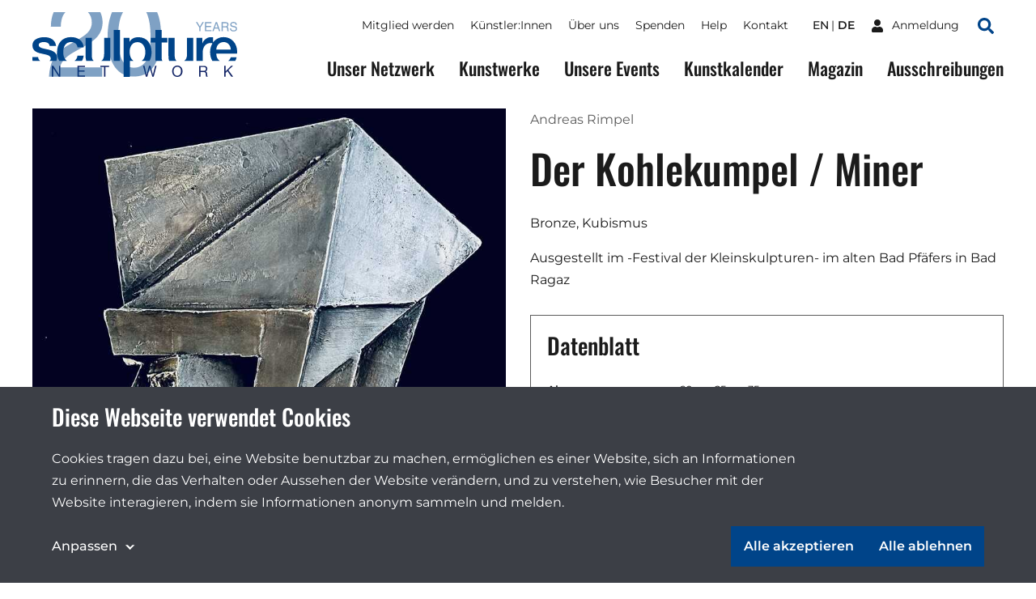

--- FILE ---
content_type: text/html;charset=utf-8
request_url: https://sculpture-network.org/de/artwork/17638/der-kohlekumpel-miner
body_size: 41783
content:
<!DOCTYPE html>
<html lang="de" class="environment-production">
<head>
    <meta charset="utf-8" />
    <meta http-equiv="X-UA-Compatible" content="IE=edge">
	<title>
		
			Der Kohlekumpel / Miner |  Sculpture Network
		
	</title>
	
    <!--
		Website developed by:
		Marc Worrell & Dorien Drees 🖖

		Proudly powered by: Zotonic, the Erlang CMS <http://www.zotonic.com>
	-->

	<meta name="viewport" content="width=device-width, initial-scale=1.0" />
	<meta name="author" content="Sculpture Network" />
	<meta name="view-transition" content="same-origin" />

	<link href="/lib/css/cookie-consent~162990161.css" type="text/css" media="all" rel="stylesheet">




    
        <link rel="alternate" hreflang="en" href="https://sculpture-network.org/en/artwork/17638/der-kohlekumpel-miner">
        
    	   <link rel="alternate" hreflang="de" href="https://sculpture-network.org/de/artwork/17638/der-kohlekumpel-miner">
        <link rel="alternate" hreflang="x-default" href="https://sculpture-network.org/artwork/17638/der-kohlekumpel-miner">
    






    <link href="/lib/css/ol~151455789.css" type="text/css" media="all" rel="stylesheet">





    
        
        <link rel="canonical" href="https://sculpture-network.org/de/artwork/17638/der-kohlekumpel-miner">
        <link rel="shortlink" href="https://sculpture-network.org/de/id/17638">
        
    



    



    
    
    
    
        
            
                
                    
                    <meta name="description" content="Bronze, Kubismus">
                
            
        

        
            <script type="application/ld+json">{"@context":{"acl":"http:\/\/www.w3.org\/ns\/auth\/acl#","dbpedia":"http:\/\/dbpedia.org\/property\/","dbpedia-owl":"http:\/\/dbpedia.org\/ontology\/","dc":"http:\/\/purl.org\/dc\/elements\/1.1\/","dcterms":"http:\/\/purl.org\/dc\/terms\/","dctype":"http:\/\/purl.org\/dc\/dcmitype\/","foaf":"http:\/\/xmlns.com\/foaf\/0.1\/","geo":"http:\/\/www.w3.org\/2003\/01\/geo\/wgs84_pos#","rdf":"http:\/\/www.w3.org\/1999\/02\/22-rdf-syntax-ns#","rdfs":"http:\/\/www.w3.org\/2000\/01\/rdf-schema#","schema":"https:\/\/schema.org\/","vcard":"http:\/\/www.w3.org\/2006\/vcard\/ns#","vocab":"http:\/\/rdf.data-vocabulary.org\/#","xsd":"http:\/\/www.w3.org\/2001\/XMLSchema#"},"@graph":[{"@id":"https:\/\/sculpture-network.org\/#organization","@type":"schema:Organization","schema:description":"Die führende Plattform für dreidimensionale Kunst","schema:name":"Unbenannt","schema:url":"https:\/\/sculpture-network.org\/"},{"@id":"https:\/\/sculpture-network.org\/","@type":"schema:WebSite","schema:description":"Die führende Plattform für dreidimensionale Kunst","schema:name":"Sculpture Network","schema:potentialAction":[{"@type":"schema:SearchAction","schema:query-input":"required name=text","schema:target":{"@type":"schema:EntryPoint","schema:urlTemplate":"https:\/\/sculpture-network.org\/de\/search?qs={text}"}}],"schema:publisher":"https:\/\/sculpture-network.org\/#organization","schema:url":"https:\/\/sculpture-network.org\/"},{"@id":"https:\/\/sculpture-network.org\/de\/artwork\/17638\/der-kohlekumpel-miner","@type":"schema:WebPage","schema:about":{"@id":"https:\/\/sculpture-network.org\/de\/id\/17638","@type":"schema:CreativeWork","schema:author":[{"@id":"https:\/\/sculpture-network.org\/de\/id\/7903","@type":["schema:Person","schema:CreativeWork"],"schema:address":{"@type":"schema:PostalAddress","schema:addressCountry":"de"},"schema:dateCreated":"2016-11-25T10:16:13Z","schema:dateModified":"2025-06-29T08:53:18Z","schema:datePublished":"2016-11-25T10:16:00Z","schema:description":"Mensch - menschlich sein Human Being - being human","schema:familyName":"Rimpel","schema:givenName":"Andreas","schema:image":["https:\/\/sculpture-network.org\/image\/2022\/12\/26\/2099_1500579057_597104f1a7110.jpg%28mediaclass-schema-org-1x1.ed084110b3b08047ee5ba7ef71b0d2e0ed3b1acb%29.jpg","https:\/\/sculpture-network.org\/image\/2022\/12\/26\/2099_1500579057_597104f1a7110.jpg%28mediaclass-schema-org-4x3.ff34a6db3ea054562f36403cfada8d9cd9076085%29.jpg","https:\/\/sculpture-network.org\/image\/2022\/12\/26\/2099_1500579057_597104f1a7110.jpg%28mediaclass-schema-org-16x9.1fd48307a03b244bf15e7befed6f64d7296a33b3%29.jpg"],"schema:inLanguage":"de","schema:name":"Andreas Rimpel","schema:url":"https:\/\/sculpture-network.org\/de\/artist\/7903\/andreas-rimpel"}],"schema:dateCreated":"2017-12-31T23:00:00Z","schema:dateModified":"2024-08-18T14:30:18Z","schema:datePublished":"2017-12-31T23:00:00Z","schema:description":"Bronze, Kubismus","schema:image":["https:\/\/sculpture-network.org\/image\/2024\/7\/28\/kohlekumpel_miner_festival_der_kleinskulpturen_bad_pfa_fers.jpg%28%29%28crop-%2B1962%2B3708%29%28mediaclass-schema-org-1x1.ed084110b3b08047ee5ba7ef71b0d2e0ed3b1acb%29%285lx5_rqTb8C3-lHDBSbQFbNMSVSuiipXvsij_AFtQgM%29.jpg","https:\/\/sculpture-network.org\/image\/2024\/7\/28\/kohlekumpel_miner_festival_der_kleinskulpturen_bad_pfa_fers.jpg%28%29%28crop-%2B1962%2B3708%29%28mediaclass-schema-org-4x3.ff34a6db3ea054562f36403cfada8d9cd9076085%29%28fvntVIg98cskVSHdj6jw1n3VIg-yJTSGkGjLTw-S4jg%29.jpg","https:\/\/sculpture-network.org\/image\/2024\/7\/28\/kohlekumpel_miner_festival_der_kleinskulpturen_bad_pfa_fers.jpg%28%29%28crop-%2B1962%2B3708%29%28mediaclass-schema-org-16x9.1fd48307a03b244bf15e7befed6f64d7296a33b3%29%28U8TfnKnYgqlyIKvyBkKV-WSqMkYmLIn9IKxAwkoUdlE%29.jpg"],"schema:inLanguage":"de","schema:name":"Der Kohlekumpel \/ Miner","schema:url":"https:\/\/sculpture-network.org\/de\/artwork\/17638\/der-kohlekumpel-miner"},"schema:dateCreated":"2017-12-31T23:00:00Z","schema:dateModified":"2024-08-18T14:30:18Z","schema:datePublished":"2017-12-31T23:00:00Z","schema:description":"Bronze, Kubismus","schema:image":["https:\/\/sculpture-network.org\/image\/2024\/7\/28\/kohlekumpel_miner_festival_der_kleinskulpturen_bad_pfa_fers.jpg%28%29%28crop-%2B1962%2B3708%29%28mediaclass-schema-org-1x1.ed084110b3b08047ee5ba7ef71b0d2e0ed3b1acb%29%285lx5_rqTb8C3-lHDBSbQFbNMSVSuiipXvsij_AFtQgM%29.jpg","https:\/\/sculpture-network.org\/image\/2024\/7\/28\/kohlekumpel_miner_festival_der_kleinskulpturen_bad_pfa_fers.jpg%28%29%28crop-%2B1962%2B3708%29%28mediaclass-schema-org-4x3.ff34a6db3ea054562f36403cfada8d9cd9076085%29%28fvntVIg98cskVSHdj6jw1n3VIg-yJTSGkGjLTw-S4jg%29.jpg","https:\/\/sculpture-network.org\/image\/2024\/7\/28\/kohlekumpel_miner_festival_der_kleinskulpturen_bad_pfa_fers.jpg%28%29%28crop-%2B1962%2B3708%29%28mediaclass-schema-org-16x9.1fd48307a03b244bf15e7befed6f64d7296a33b3%29%28U8TfnKnYgqlyIKvyBkKV-WSqMkYmLIn9IKxAwkoUdlE%29.jpg"],"schema:inLanguage":"de","schema:name":"Der Kohlekumpel \/ Miner","schema:primaryImageOfPage":{"@id":"https:\/\/sculpture-network.org\/de\/id\/17638#primaryImageOfPage","@type":"schema:ImageObject","schema:caption":"Kohlekumpel : Miner: Festival der Kleinskulpturen Bad Pfäfers","schema:contentUrl":"https:\/\/sculpture-network.org\/image\/2024\/7\/28\/kohlekumpel_miner_festival_der_kleinskulpturen_bad_pfa_fers.jpg%28%29%28crop-%2B1962%2B3708%29%28mediaclass-schema-org-image.021187dd3fa306c9e0e624514c5c708416a2e030%29%28hSYZBrrNDaRlF9kITKBeocKfHvjf2nxR_0ZL1w2kUFU%29.jpg","schema:description":"Kohlekumpel : Miner: Festival der Kleinskulpturen Bad Pfäfers","schema:height":800,"schema:name":"Kohlekumpel : Miner: Festival der Kleinskulpturen Bad Pfäfers","schema:url":"https:\/\/sculpture-network.org\/image\/2024\/7\/28\/kohlekumpel_miner_festival_der_kleinskulpturen_bad_pfa_fers.jpg%28%29%28crop-%2B1962%2B3708%29%28mediaclass-schema-org-image.021187dd3fa306c9e0e624514c5c708416a2e030%29%28hSYZBrrNDaRlF9kITKBeocKfHvjf2nxR_0ZL1w2kUFU%29.jpg","schema:width":1024},"schema:publisher":"https:\/\/sculpture-network.org\/#organization","schema:url":"https:\/\/sculpture-network.org\/de\/artwork\/17638\/der-kohlekumpel-miner"}]}</script>
        

        
            <meta property="og:site_name" content="Sculpture Network">
        
        
            <meta property="og:title" content="Der Kohlekumpel / Miner">
            <meta property="og:description" content="Bronze, Kubismus">
            <meta property="og:url" content="https://sculpture-network.org/de/artwork/17638/der-kohlekumpel-miner">
            <meta property="og:updated_time" content="2024-08-18T16:30:18+02:00">
            <meta property="og:type" content="website">
        
        
            <meta property="og:image" content="https://sculpture-network.org/image/2024/7/28/kohlekumpel_miner_festival_der_kleinskulpturen_bad_pfa_fers.jpg%28%29%28crop-%2B1962%2B3708%29%28mediaclass-meta-tag-image.1fd48307a03b244bf15e7befed6f64d7296a33b3%29%283jOwmALVrlGidQpVpWTLk0pi_5PWF5SZPNkTLEIoaDc%29.jpg">
        
        <meta property="og:locale" content="de">
    
    
    



    
    
    



    
        
    
    
    
    
    
        
            <script id="gtagScript" type="text/x-cookie-consent" async src="https://www.googletagmanager.com/gtag/js?id=G-QZSMS5NPVK" nonce="Zdnn0b8Wd0XDcjnEHr62"></script>
            <script type="text/javascript" nonce="Zdnn0b8Wd0XDcjnEHr62">
              window.dataLayer = window.dataLayer || [];
              function gtag(){dataLayer.push(arguments);}
              gtag('js', new Date());
              gtag('config', 'G-QZSMS5NPVK', { 'anonymize_ip': true });
            </script>
        
        
            <script id="gtmScript" type="text/x-cookie-consent" nonce="Zdnn0b8Wd0XDcjnEHr62">
            (function(w,d,s,l,i){
                w[l] = w[l] || [];
                w[l].push({ 'gtm.start':new Date().getTime(), event:'gtm.js' });
                var f = d.getElementsByTagName(s)[0],
                    j = d.createElement(s),
                    dl = l!='dataLayer'?'&l='+l:'';
                j.setAttribute('nonce','Zdnn0b8Wd0XDcjnEHr62');
                j.async = true;
                j.src = 'https://www.googletagmanager.com/gtm.js?id='+i+dl;
                f.parentNode.insertBefore(j,f);
            })(window,document,'script','dataLayer','GTM-KX2B6WC');
            </script>
        
        
    
    

    





<style type="text/css" nonce="Zdnn0b8Wd0XDcjnEHr62">
    .z-wires-submitting {
        pointer-events: none;
        opacity: 0.5;
        background: url('/lib/images/spinner.gif') no-repeat center center;
    }
    body:has(.z-wires-submitting) {
        cursor: wait;
    }
</style>

<script type="text/javascript" nonce="Zdnn0b8Wd0XDcjnEHr62">
    var zotonic = zotonic || {};

    zotonic.wiresLoaded = new Promise( (resolve) => { zotonic.wiresLoadedResolve = resolve; } );
    zotonic.wiresReady = new Promise( (resolve) => { zotonic.wiresReadyResolve = resolve; } );

    function zInitCatchSubmit(event) {
        if (event.target.tagName === 'FORM' && event.target.getAttribute('action') === 'postback') {
            event.preventDefault();
            event.target.classList.add('z-wires-submitting');
            zotonic.wiresReady.then(function() {
                setTimeout(() => {
                    event.target.dispatchEvent(event);
                    event.target.classList.remove('z-wires-submitting');
                }, 10);
            });
        }
    };
    document.documentElement.addEventListener('submit', zInitCatchSubmit);
    zotonic.wiresReady.then(function() {
        document.documentElement.removeEventListener('submit', zInitCatchSubmit);
    });
</script>
<script type="text/javascript" nonce="Zdnn0b8Wd0XDcjnEHr62">
var cotonic = cotonic || {};


cotonic.readyResolve = null;
cotonic.ready = new Promise(function(resolve) { cotonic.readyResolve = resolve; });
cotonic.bridgeSocket = new WebSocket(
    window.location.origin.replace(/^http/, 'ws')+ '/mqtt-transport',
    [ 'mqtt' ]);
cotonic.bridgeSocket.binaryType = 'arraybuffer';


cotonic.bufferEvent = function(event) {
    const topic = event.target.getAttribute( "data-on"+event.type+"-topic" );
    if (typeof topic === "string") {
        let cancel = event.target.getAttribute( "data-on"+event.type+"-cancel" );
        if (cancel === null) {
            if (event.cancelable) {
                event.preventDefault();
            }
            event.stopPropagation();
        } else {
            switch (cancel) {
                case "0":
                case "no":
                case "false":
                    cancel = false;
                    break;
                case "preventDefault":
                    if (event.cancelable) {
                        event.preventDefault();
                    }
                    break;
                default:
                    if (event.cancelable) {
                        event.preventDefault();
                    }
                    event.stopPropagation();
                    break;
            }
        }
        cotonic.bufferedEvents.push(event);
    }
};
cotonic.bufferedEvents = [];
document.addEventListener("submit", cotonic.bufferEvent);
document.addEventListener("click", cotonic.bufferEvent);
cotonic.ready.then(
    function() {
        document.removeEventListener("submit", cotonic.bufferEvent);
        document.removeEventListener("click", cotonic.bufferEvent);
    });
</script>


	
		<link href="/lib/bootstrap/css/bootstrap~/css/style~z.growl~3013679357.css" type="text/css" media="all" rel="stylesheet">
	

	
</head>
<body class="t-artwork -artworks cat-artifact cat-artwork "  data-cotonic-pathname-search="slug=der-kohlekumpel-miner&zotonic_dispatch=artwork&zotonic_dispatch_path=artwork17638der-kohlekumpel-miner&zotonic_site=sculpturenetwork&z_language=de&id=17638">
	<div id="top"></div>
	<a href="#main-content" class="sr-only sr-only-focusable skip-link">Skip to main content</a>

	
        <nav class="nav-global">
    <button class="nav-global__toggle"><span class="visually-hidden">Toggle menu</span><i></i></button>

    
        <a href="/" class="nav-global__logo ">
    <svg xmlns="http://www.w3.org/2000/svg" fill="none" class="nav-global__logo__20" viewBox="0 0 251 145">
        <path fill="var(--primaryColor)" fill-rule="evenodd" d="M141.606 0a92.46 92.46 0 0 0-2.362 5.9c-5.075 14.095-7.612 30.97-7.612 50.623 0 25.372 4.229 45.59 12.686 60.652 10.149 18.042 25.614 27.063 46.395 27.063 23.037 0 39.629-11.034 49.778-33.104 7.008-15.385 10.511-34.837 10.511-58.356 0-21.588-2.927-39.18-8.782-52.778h-24.318a37.399 37.399 0 0 1 2.412 5.175c4.833 12.645 7.249 28.795 7.249 48.448 0 27.225-3.342 45.831-10.028 55.819-6.685 9.988-15.666 14.982-26.943 14.982-14.015 0-23.922-8.176-29.721-24.527-3.786-10.712-5.679-24.888-5.679-42.528 0-23.44 2.94-41.16 8.82-53.16A42.877 42.877 0 0 1 166.382 0h-24.776ZM11.402 0C7.426 8.852 5.334 19.767 5.126 32.745h22.11c.322-10.712 2.014-19.09 5.075-25.13C33.789 4.7 35.574 2.16 37.666 0H11.402Zm76.365 0c5.8 5.844 8.699 13.698 8.699 23.563 0 8.619-3.302 16.27-9.907 22.956-4.189 4.269-11.478 9.424-21.869 15.465l-23.197 13.41c-15.546 9.022-26.017 19.05-31.413 30.085-5.316 11.035-8.377 24.003-9.183 38.904h118.766v-20.539h-94.48c2.093-8.538 7.168-16.311 15.223-23.319 4.51-3.946 10.712-8.095 18.606-12.444l16.552-9.182c14.58-8.136 24.688-15.063 30.326-20.782 9.746-9.826 14.619-21.666 14.619-35.52 0-7.979-1.695-15.511-5.086-22.597H87.767Z" clip-rule="evenodd"/>
    </svg>

    <svg xmlns="http://www.w3.org/2000/svg" fill="none" class="nav-global__logo__years" viewBox="0 0 87 20">
        <path fill="var(--primaryColor)" d="M74.263 13.225c.06 1.061.31 1.923.751 2.585.841 1.24 2.323 1.86 4.445 1.86.951 0 1.817-.136 2.598-.408 1.512-.526 2.267-1.469 2.267-2.827 0-1.02-.318-1.745-.955-2.178-.645-.425-1.655-.794-3.03-1.108l-2.535-.573c-1.656-.374-2.828-.786-3.516-1.236-1.188-.78-1.782-1.948-1.782-3.502 0-1.681.581-3.06 1.744-4.14C75.413.62 77.06.082 79.192.082c1.961 0 3.625.476 4.992 1.427 1.376.942 2.064 2.454 2.064 4.534h-2.382c-.127-1.002-.4-1.77-.815-2.305-.773-.977-2.085-1.465-3.936-1.465-1.494 0-2.568.314-3.222.942-.653.629-.98 1.359-.98 2.19 0 .918.382 1.589 1.146 2.013.5.272 1.634.611 3.4 1.019l2.624.599c1.265.288 2.241.683 2.93 1.184 1.188.875 1.782 2.144 1.782 3.808 0 2.072-.755 3.553-2.267 4.445-1.503.891-3.252 1.337-5.247 1.337-2.326 0-4.148-.594-5.464-1.783-1.316-1.18-1.961-2.78-1.935-4.801h2.381ZM62.457 9.124c1.189 0 2.127-.238 2.815-.713.696-.476 1.044-1.333 1.044-2.573 0-1.333-.484-2.242-1.452-2.726-.518-.254-1.21-.382-2.076-.382h-6.19v6.394h5.859ZM54.064.552h8.66c1.427 0 2.603.209 3.528.625 1.758.798 2.636 2.27 2.636 4.419 0 1.12-.233 2.038-.7 2.75-.458.714-1.104 1.287-1.936 1.72.73.297 1.278.688 1.643 1.172.374.484.582 1.27.624 2.356l.09 2.509c.025.713.084 1.244.178 1.592.152.594.424.976.815 1.146v.42h-3.108a2.34 2.34 0 0 1-.204-.623c-.05-.255-.093-.748-.127-1.478l-.153-3.12c-.06-1.223-.514-2.042-1.363-2.458-.484-.23-1.243-.344-2.28-.344h-5.769v8.024h-2.534V.552ZM45.964 11.595l-2.84-8.266-3.019 8.265h5.859ZM41.799.552h2.866l6.788 18.71h-2.776l-1.898-5.604h-7.4l-2.024 5.604h-2.599L41.8.552ZM19.206.552h13.64v2.293h-11.17v5.68h10.33v2.165h-10.33v6.343h11.361v2.229H19.206V.552ZM.115.552h2.954l5.375 8.992L13.819.552h2.967l-7.068 11.17v7.54H7.183v-7.54L.115.552Z"/>
    </svg>

    <img src="/lib/images/logo.svg" alt="Sculpture network">
</a>
    

    

    
        <ul class="nav-global__language">
            
                <li>
                    <a href="/en/artwork/17638/der-kohlekumpel-miner" >
                        en
                    </a>
                </li>
            
                <li>
                    <a href="/de/artwork/17638/der-kohlekumpel-miner" class="is-active">
                        de
                    </a>
                </li>
            
        </ul>
    



    
    <a href="/de/logon" class="nav-global__logon"><i class="icon">
<svg xmlns="http://www.w3.org/2000/svg" viewBox="0 0 448 512" ><!-- Font Awesome Free 5.15.4 by @fontawesome - https://fontawesome.com License - https://fontawesome.com/license/free (Icons: CC BY 4.0, Fonts: SIL OFL 1.1, Code: MIT License) --><path id="icon-user" d="M224 256c70.7 0 128-57.3 128-128S294.7 0 224 0 96 57.3 96 128s57.3 128 128 128zm89.6 32h-16.7c-22.2 10.2-46.9 16-72.9 16s-50.6-5.8-72.9-16h-16.7C60.2 288 0 348.2 0 422.4V464c0 26.5 21.5 48 48 48h352c26.5 0 48-21.5 48-48v-41.6c0-74.2-60.2-134.4-134.4-134.4z" fill="#ffffff"/></svg>
</i> <span>Anmeldung</span></a>


    <a href="/search" class="nav-global__search-btn"><span class="visually-hidden">Search</span><i class="icon">
<svg xmlns="http://www.w3.org/2000/svg" viewBox="0 0 512 512"><!-- Font Awesome Free 5.15.4 by @fontawesome - https://fontawesome.com License - https://fontawesome.com/license/free (Icons: CC BY 4.0, Fonts: SIL OFL 1.1, Code: MIT License) --><path d="M505 442.7L405.3 343c-4.5-4.5-10.6-7-17-7H372c27.6-35.3 44-79.7 44-128C416 93.1 322.9 0 208 0S0 93.1 0 208s93.1 208 208 208c48.3 0 92.7-16.4 128-44v16.3c0 6.4 2.5 12.5 7 17l99.7 99.7c9.4 9.4 24.6 9.4 33.9 0l28.3-28.3c9.4-9.4 9.4-24.6.1-34zM208 336c-70.7 0-128-57.2-128-128 0-70.7 57.2-128 128-128 70.7 0 128 57.2 128 128 0 70.7-57.2 128-128 128z" fill="#004489"/></svg>
</i></a>

    <div class="nav-global__top">
        <div class="main-container">
            

    <ul id="navigation" class="nav-global__top__menu">
    
        
            
                <li class="">
                    <a href="/de/become-member" class="page_become_member">
                        Mitglied werden
                    </a>
                </li>
            
        
    
        
            
                <li class="">
                    <a href="/de/page/53788/k%C3%BCnstler-innen" class="page_artists">
                        Künstler:Innen
                    </a>
                </li>
            
        
    
        
            
                <li class="">
                    <a href="/de/page/50655/%C3%BCber-uns" class="node_15">
                        Über uns
                    </a>
                </li>
            
        
    
        
            
                <li class="">
                    <a href="/de/donate" class="node_7107">
                        Spenden
                    </a>
                </li>
            
        
    
        
            
                <li class="">
                    <a href="/de/page/71651/help" class="page_help">
                        Help
                    </a>
                </li>
            
        
    
        
            
                <li class="">
                    <a href="/de/contact" class="page_contact">
                        Kontakt
                    </a>
                </li>
            
        
    
    
    </ul>



            

    
        <ul class="nav-global__top__language">
            
                <li>
                    <a href="/en/artwork/17638/der-kohlekumpel-miner" >
                        en
                    </a>
                </li>
            
                <li>
                    <a href="/de/artwork/17638/der-kohlekumpel-miner" class="is-active">
                        de
                    </a>
                </li>
            
        </ul>
    



            
    <a href="/de/logon" class="nav-global__top__logon"><i class="icon">
<svg xmlns="http://www.w3.org/2000/svg" viewBox="0 0 448 512" ><!-- Font Awesome Free 5.15.4 by @fontawesome - https://fontawesome.com License - https://fontawesome.com/license/free (Icons: CC BY 4.0, Fonts: SIL OFL 1.1, Code: MIT License) --><path id="icon-user" d="M224 256c70.7 0 128-57.3 128-128S294.7 0 224 0 96 57.3 96 128s57.3 128 128 128zm89.6 32h-16.7c-22.2 10.2-46.9 16-72.9 16s-50.6-5.8-72.9-16h-16.7C60.2 288 0 348.2 0 422.4V464c0 26.5 21.5 48 48 48h352c26.5 0 48-21.5 48-48v-41.6c0-74.2-60.2-134.4-134.4-134.4z" fill="#ffffff"/></svg>
</i> <span>Anmeldung</span></a>


            <a href="/de/search" class="nav-global__top__search"><i class="icon">
<svg xmlns="http://www.w3.org/2000/svg" viewBox="0 0 512 512"><!-- Font Awesome Free 5.15.4 by @fontawesome - https://fontawesome.com License - https://fontawesome.com/license/free (Icons: CC BY 4.0, Fonts: SIL OFL 1.1, Code: MIT License) --><path d="M505 442.7L405.3 343c-4.5-4.5-10.6-7-17-7H372c27.6-35.3 44-79.7 44-128C416 93.1 322.9 0 208 0S0 93.1 0 208s93.1 208 208 208c48.3 0 92.7-16.4 128-44v16.3c0 6.4 2.5 12.5 7 17l99.7 99.7c9.4 9.4 24.6 9.4 33.9 0l28.3-28.3c9.4-9.4 9.4-24.6.1-34zM208 336c-70.7 0-128-57.2-128-128 0-70.7 57.2-128 128-128 70.7 0 128 57.2 128 128 0 70.7-57.2 128-128 128z" fill="#004489"/></svg>
</i> <span class="visually-hidden">Suchen</span></a>
        </div>
    </div>

    <div class="nav-global__menu">
        <div class="main-container">
            <div class="nav-global__menu__main">
        	   

    <ul id="navigation" class="">
    
        
            
                <li class="">
                    <a href="/de/our-network" class="page_our_network">
                        Unser Netzwerk
                    </a>
                </li>
            
        
    
        
            
                <li class="">
                    <a href="/de/artworks" class="page_artworks">
                        Kunstwerke
                    </a>
                </li>
            
        
    
        
            
                <li class="">
                    <a href="/de/our-events" class="page_our_events">
                        Unsere Events
                    </a>
                </li>
            
        
    
        
            
                <li class="">
                    <a href="/de/art-agenda" class="page_art_agenda">
                        Kunstkalender
                    </a>
                </li>
            
        
    
        
            
                <li class="">
                    <a href="/de/magazine" class="page_magazine">
                        Magazin
                    </a>
                </li>
            
        
    
        
            
                <li class="">
                    <a href="/de/page/51991/ausschreibungen" class="page_opportunities">
                        Ausschreibungen
                    </a>
                </li>
            
        
    
    
    </ul>


            </div>

            <div class="nav-global__menu__top">
                

    <ul id="navigation" class="">
    
        
            
                <li class="">
                    <a href="/de/become-member" class="page_become_member">
                        Mitglied werden
                    </a>
                </li>
            
        
    
        
            
                <li class="">
                    <a href="/de/page/53788/k%C3%BCnstler-innen" class="page_artists">
                        Künstler:Innen
                    </a>
                </li>
            
        
    
        
            
                <li class="">
                    <a href="/de/page/50655/%C3%BCber-uns" class="node_15">
                        Über uns
                    </a>
                </li>
            
        
    
        
            
                <li class="">
                    <a href="/de/donate" class="node_7107">
                        Spenden
                    </a>
                </li>
            
        
    
        
            
                <li class="">
                    <a href="/de/page/71651/help" class="page_help">
                        Help
                    </a>
                </li>
            
        
    
        
            
                <li class="">
                    <a href="/de/contact" class="page_contact">
                        Kontakt
                    </a>
                </li>
            
        
    
    
    </ul>


            </div>
        </div>
    </div>
</nav>

    

    
    
		
	

    
    	<main id="main-content">
			
	<header class="main-container header header-artwork">
		<div class="header-artwork__img">
			<a href="/image/2024/7/28/kohlekumpel_miner_festival_der_kleinskulpturen_bad_pfa_fers.jpg%281000x%29%28n_Nhm3TW2pW-TXh6ZkPuxHkm4zB80YPiD4VhW3zoKNE%29.jpg"
            data-fancybox="gallery" 
            data-caption="kubistische Bronzeskulptur auf dem Festival der Kleinskulpturen Bad Pfäfers"
            >
            	
	            <img src='/image/2024/7/28/kohlekumpel_miner_festival_der_kleinskulpturen_bad_pfa_fers.jpg%28mediaclass-artwork-display.f72c3395c56b3bc8dbc7bd8805807035b6b4151f%29.jpg' decoding='async' class='mediaclass-artwork-display' width='800' height='1262' alt='kubistische Bronzeskulptur auf dem Festival der Kleinskulpturen Bad Pfäfers'>
			</a>
		</div>
		<div class="header-artwork__content">
			<p>
				
					<a href="/de/artist/7903/andreas-rimpel">Andreas Rimpel</a>
				
			</p>
			<h1 class="header__title">Der Kohlekumpel / Miner</h1>
			<div class="body-text" >
				<p class="summary"></p>
				<p>Bronze, Kubismus</p>
<p>Ausgestellt im -Festival der Kleinskulpturen- im alten Bad Pfäfers in Bad Ragaz</p>
				
			</div>
			
			<div class="artwork-factsheet">
				<h2>Datenblatt</h2>
				<dl>
					
						<dt>Abmessungen</dt>
						<dd>60cm, 25cm, 35cm <small>(Höhe, Breite, Tiefe)</small></dd>
					

					
						<dt>Gewicht</dt>
						<dd>20kg</dd>
					

					

					

					

					

					
						<dt>Jahr</dt>
						<dd>2018</dd>
					

					

					
						<dt>Material</dt>
						<dd><a href="/de/search?qhasanyobject=419">Bronze</a></dd>
					

					

					
						<dt>Stil</dt>
						<dd><a href="/de/search?qhasanyobject=439">Klassisch</a></dd>
					

					
						<dt>Thema</dt>
						<dd><a href="/de/search?qhasanyobject=464">Körper</a>, <a href="/de/search?qhasanyobject=465">Gesellschaft</a></dd>
					
					
				</dl>
			</div>
			<a href="/de/artist/7903/andreas-rimpel#artworks" class="btn -icon-after">Alle Kunstwerke von Andreas Rimpel 
<svg viewBox="0 0 16 9" version="1.1" xmlns="http://www.w3.org/2000/svg" xmlns:xlink="http://www.w3.org/1999/xlink">
    <g id="Button-with-icon---color" transform="translate(-100.000000, -18.000000)" fill="#ffffff" fill-rule="nonzero">
        <path d="M115.707017,21.8658605 L111.706822,18.2638212 C111.316178,17.9120596 110.681772,17.9120596 110.291127,18.2638212 C109.900483,18.6155829 109.900483,19.1868438 110.291127,19.5386054 L112.58499,21.6041498 L101.000049,21.6041498 C100.446897,21.6041498 100,22.0065651 100,22.5046596 C100,23.0027541 100.446897,23.4051694 101.000049,23.4051694 L112.58499,23.4051694 L110.291127,25.4707138 C109.900483,25.8224755 109.900483,26.3937364 110.291127,26.745498 C110.681772,27.0972597 111.316178,27.0972597 111.706822,26.745498 L115.707017,23.1434588 C116.097661,22.788883 116.097661,22.2176221 115.707017,21.8658605 Z" id="Path"></path>
    </g>
</svg>
</a>
		</div>
	</header>

	<div class="main-container">
		<div class="grid">
			
				
					<figure class="card -media">
    
        <a href="/image/2022/12/26/kk_1.jpg%28mediaclass-large.8b235ce26253dcc14958054bc065d9a65f0fd09b%29.jpg"
            data-fancybox="gallery" 
            
            >
    
            <img src="/image/2022/12/26/kk_1.jpg%28450x%29%28lossless%29%28EbIDIAZp0HWPdH6GHkJb2ua5yAuZbqRhDJSSGSVZGik%29.png" alt="">
        </a>

    
</figure>
				
			
				
					<figure class="card -media">
    
        <a href="/image/2022/12/26/kk2.jpg%28mediaclass-large.8b235ce26253dcc14958054bc065d9a65f0fd09b%29.jpg"
            data-fancybox="gallery" 
            
            >
    
            <img src="/image/2022/12/26/kk2.jpg%28450x%29%28lossless%29%28YDF5YBLvdXuzBCzbMp_e6Os16rH1M2sS12fqY_ABwTE%29.png" alt="">
        </a>

    
</figure>
				
			
				
					<figure class="card -media">
    
        <a href="/image/2022/12/26/kk3.jpg%28mediaclass-large.8b235ce26253dcc14958054bc065d9a65f0fd09b%29.jpg"
            data-fancybox="gallery" 
            
            >
    
            <img src="/image/2022/12/26/kk3.jpg%28450x%29%28lossless%29%28p4xNV-hfAKtvhhNbO0xT5IBuNh0Do9YhJ0mvEdkNvUo%29.png" alt="">
        </a>

    
</figure>
				
			
		</div>
	</div>

	    </main>
    

    
        <!--Footer-->
<a href="#top" class="btn-scroll-top"><span class="visually-hidden">Zum Anfang der Seite scrollen</span></a>
<footer class="main-footer">
    <div class="main-container main-footer__columns">
        <div class="main-footer__column -contact">
            <div class="main-footer__column__container">
                <h3>Sculpture Network</h3>

                <div class="body-text">
                    <p><strong>Sculpture Network e.V.<br /></strong>Register: Nr. 23307 B  <br />Berlin-Charlottenburg</p>
<p><a href="https://sculpture-network.org/de/Impressum">Sitz des Vereins</a></p>
<p><strong>Postanschrift<br /></strong>Sculpture Network e. V. <br />Postfach  65077 <br />81214 München</p>
<p><a rel="nofollow noopener noreferrer" href="mailto:anne.berk@sculpture-network.org" target="_blank">Vertretungsberechtigter</a><br /><br /><span>Tel.: +49 89 516 897 91</span><br /><span>Bürozeiten: Mo/Fr</span><span> 8:30 - 13:30 Uhr</span></p>
                </div>
            </div>
        </div>

        <div class="main-footer__column">
            <div class="main-footer__column__container">
                <h3>Menü</h3>
                

    <ul id="navigation" class="">
    
        
            
                <li class="">
                    <a href="/de/page/71651/help" class="page_help">
                        Help
                    </a>
                </li>
            
        
    
        
            
                <li class="">
                    <a href="/de/page/66186/partners" class="">
                        Partners
                    </a>
                </li>
            
        
    
        
            
                <li class="">
                    <a href="/de/Impressum" class="node_6637">
                        Impressum
                    </a>
                </li>
            
        
    
        
            
                <li class="">
                    <a href="/de/Facts-und-Figures" class="node_10202">
                        Fakten und Zahlen
                    </a>
                </li>
            
        
    
        
            
                <li class="">
                    <a href="/de/page/69750/satzung-sculpture-network-e.v." class="page_bylaws">
                        Satzung Sculpture Network e.V.
                    </a>
                </li>
            
        
    
        
            
                <li class="">
                    <a href="/de/page/51100/datenschutz" class="page_data_privacy">
                        Datenschutz
                    </a>
                </li>
            
        
    
        
            
                <li class="">
                    <a href="/de/page/52133/presse" class="node_10549">
                        Presse
                    </a>
                </li>
            
        
    
        
            
                <li class="">
                    <a href="/de/jobs" class="node_6609">
                        Stellenangebote
                    </a>
                </li>
            
        
    
        
            
                <li class="">
                    <a href="/de/page/66187/beschwerde-einreichen" class="">
                        Beschwerde einreichen
                    </a>
                </li>
            
        
    
        
            
                <li class="">
                    <a href="/de/page/66188/cookies" class="">
                        Cookies
                    </a>
                </li>
            
        
    
        
            
                <li class="">
                    <a href="/de/page/66189/erkl%C3%A4rung-zur-barrierefreiheit" class="">
                        Erklärung zur Barrierefreiheit
                    </a>
                </li>
            
        
    
    
    </ul>


            </div>
        </div>

        <div class="main-footer__column -social">
            <div class="main-footer__column__container">
                <h3>Newsletter</h3>

                <p>Bleib informiert über die Skulptur in Europa und auf der ganzen Welt.</p>

                <div class="mailinglist_subscribe">
    

    <div id="uP66X648PXR6-form-form" class="mailinglist_subscribe__form">
        
            

    
        
    

    
        <form id="uP66X648PXR6-form" method="post" action="postback" class="main-footer__newsletter">
            <input type="email" id="uAB80XH1Z2CH-email" name="email" value="" placeholder="you@example.com" />
            
            <button class='btn' type='submit' id='txbxdl'>Abonnieren</button>
        </form>
    


        
    </div>

    <div id="uP66X648PXR6-form-done" class="mailinglist_subscribe__done" style="display:none">
        <p>
        Ihre E-Mail-Adresse wird in die Verteilerliste aufgenommen. Eine Bestätigungsmail wurde an Ihre E-Mail-Adresse geschickt und wird in Kürze eintreffen. Wenn Sie diese nicht erhalten, überprüfen Sie bitte Ihren Spam-Ordner.
        </p>
    </div>

    <p id="uP66X648PXR6-form-error" class="mailinglist_subscribe__error error" style="display:none">
        Leider konnten wir Sie nicht in die Mailingliste aufnehmen. Bitte versuchen Sie es später oder mit einer anderen E-Mail-Adresse erneut.
    </p>

    <p class="mailinglist_subscribe__help">Deine E-Mail-Adresse wird für den Versand unseres Newsletters verwendet. Weitere Informationen findest du in unserer  <a href="/de/page/51100/datenschutz">Datenschutzerklärung</a>.</p>
</div>

                <ul>
                    <li>
                        <a href="https://www.instagram.com/sculpturenetwork/" rel="noopener noreferrer">
                            <span>
<svg xmlns="http://www.w3.org/2000/svg" viewBox="0 0 448 512" ><!-- Font Awesome Free 5.15.4 by @fontawesome - https://fontawesome.com License - https://fontawesome.com/license/free (Icons: CC BY 4.0, Fonts: SIL OFL 1.1, Code: MIT License) --><path d="M224.1 141c-63.6 0-114.9 51.3-114.9 114.9s51.3 114.9 114.9 114.9S339 319.5 339 255.9 287.7 141 224.1 141zm0 189.6c-41.1 0-74.7-33.5-74.7-74.7s33.5-74.7 74.7-74.7 74.7 33.5 74.7 74.7-33.6 74.7-74.7 74.7zm146.4-194.3c0 14.9-12 26.8-26.8 26.8-14.9 0-26.8-12-26.8-26.8s12-26.8 26.8-26.8 26.8 12 26.8 26.8zm76.1 27.2c-1.7-35.9-9.9-67.7-36.2-93.9-26.2-26.2-58-34.4-93.9-36.2-37-2.1-147.9-2.1-184.9 0-35.8 1.7-67.6 9.9-93.9 36.1s-34.4 58-36.2 93.9c-2.1 37-2.1 147.9 0 184.9 1.7 35.9 9.9 67.7 36.2 93.9s58 34.4 93.9 36.2c37 2.1 147.9 2.1 184.9 0 35.9-1.7 67.7-9.9 93.9-36.2 26.2-26.2 34.4-58 36.2-93.9 2.1-37 2.1-147.8 0-184.8zM398.8 388c-7.8 19.6-22.9 34.7-42.6 42.6-29.5 11.7-99.5 9-132.1 9s-102.7 2.6-132.1-9c-19.6-7.8-34.7-22.9-42.6-42.6-11.7-29.5-9-99.5-9-132.1s-2.6-102.7 9-132.1c7.8-19.6 22.9-34.7 42.6-42.6 29.5-11.7 99.5-9 132.1-9s102.7-2.6 132.1 9c19.6 7.8 34.7 22.9 42.6 42.6 11.7 29.5 9 99.5 9 132.1s2.7 102.7-9 132.1z" fill="#1B1B1B"/></svg>
</span> Instagram
                        </a>
                    </li>
                    <li>
                        <a href="https://www.facebook.com/sculpture.network/" rel="noopener noreferrer">
                        <span>
<svg xmlns="http://www.w3.org/2000/svg" viewBox="0 0 512 512" ><!--! Font Awesome Free 6.2.0 by @fontawesome - https://fontawesome.com License - https://fontawesome.com/license/free (Icons: CC BY 4.0, Fonts: SIL OFL 1.1, Code: MIT License) Copyright 2022 Fonticons, Inc. --><path d="M504 256C504 119 393 8 256 8S8 119 8 256c0 123.78 90.69 226.38 209.25 245V327.69h-63V256h63v-54.64c0-62.15 37-96.48 93.67-96.48 27.14 0 55.52 4.84 55.52 4.84v61h-31.28c-30.8 0-40.41 19.12-40.41 38.73V256h68.78l-11 71.69h-57.78V501C413.31 482.38 504 379.78 504 256z" fill="#1B1B1B"/></svg>
</span> Facebook</a>
                    </li>
                    <li>
                        <a href="https://www.linkedin.com/company/sculpture-network" rel="noopener noreferrer">
                        <span>
<svg xmlns="http://www.w3.org/2000/svg" viewBox="0 0 448 512" ><!--! Font Awesome Free 6.2.0 by @fontawesome - https://fontawesome.com License - https://fontawesome.com/license/free (Icons: CC BY 4.0, Fonts: SIL OFL 1.1, Code: MIT License) Copyright 2022 Fonticons, Inc. --><path d="M416 32H31.9C14.3 32 0 46.5 0 64.3v383.4C0 465.5 14.3 480 31.9 480H416c17.6 0 32-14.5 32-32.3V64.3c0-17.8-14.4-32.3-32-32.3zM135.4 416H69V202.2h66.5V416zm-33.2-243c-21.3 0-38.5-17.3-38.5-38.5S80.9 96 102.2 96c21.2 0 38.5 17.3 38.5 38.5 0 21.3-17.2 38.5-38.5 38.5zm282.1 243h-66.4V312c0-24.8-.5-56.7-34.5-56.7-34.6 0-39.9 27-39.9 54.9V416h-66.4V202.2h63.7v29.2h.9c8.9-16.8 30.6-34.5 62.9-34.5 67.2 0 79.7 44.3 79.7 101.9V416z" fill="#1B1B1B"/></svg>
</span> Linkedin</a>
                    </li>
                </ul>
            </div>
        </div>
    </div>

    <div class="main-footer__bottom">
        <div class="main-container">
            &copy;  2026 | Powered by <a href="https://www.zotonic.com">Zotonic</a>
        </div>
    </div>
</footer>
    

    
	    
	

	
    


    
<script src="/lib/js/apps/jquery-latest.min~jquery-ui-latest.min~/js/modules/jquery.ui.touch-punch.min~2968393936.js" type="text/javascript" nonce="Zdnn0b8Wd0XDcjnEHr62"></script>

<script src="/lib-min/js/modules/z.live~z.forminit~/js/models/loadmore~/js/modules/jstz.min~/cotonic/cotonic~/js/apps/zotonic-wired~z.widgetmanager~/js/modules/z.notice~z.imageviewer~z.dialog~z.popupwindow~livevalidation-1.3~jquery.loadmask~/bootstrap/js/bootstrap.min~/js/zotonic-search-view~fancybox.min~app~107056286.js" type="text/javascript" nonce="Zdnn0b8Wd0XDcjnEHr62"></script>



<script type="text/javascript" nonce="Zdnn0b8Wd0XDcjnEHr62">
    $(function()
    {
        $.widgetManager();
    });
</script>

<script type='text/javascript' nonce='Zdnn0b8Wd0XDcjnEHr62'>cotonic.ready.then(function() { cotonic.spawn_named("auth", "/lib/js/zotonic.auth.worker~158074940.js", "/lib/cotonic/cotonic-worker~160696395.js",{"auth":{"is_authenticated":false,"options":{},"preferences":{"language":"de","timezone":"Europe\/Berlin"},"status":"ok","user_id":null,"username":null}});});</script>

	




<script src="/lib/js/z.cookie_consent~145033248.js" type="text/javascript" nonce="Zdnn0b8Wd0XDcjnEHr62"></script>
    
         
    


	

	

<script type='text/javascript' nonce='Zdnn0b8Wd0XDcjnEHr62'>
z_script_nonce = 'Zdnn0b8Wd0XDcjnEHr62';
window.zotonicPageInit = function() {

$('#uP66X648PXR6-form').data('z_submit_postback',"[base64]");

z_event_register("cookie-consent", function(zEvtArgs) {
            if ($('#cookie-consent').length == 0) {
                    z_event('cookie-consent-banner', {});
            }
    ;});

z_event_register("cookie-consent-banner", function(zEvtArgs) {z_queue_postback('window', '[base64]', typeof(zEvtArgs) != 'undefined' ? zEvtArgs : undefined);});

z_set_validator_postback('uAB80XH1Z2CH-email', 'JRuZLa6Np4G-au0VEOfw6Z1SRbh7yaPBiSdnG6fM7sW_tuiqg2gDbQAAABJ1QUI4MFhIMVoyQ0gtZW1haWxtAAAABWVtYWlsbAAAAAJoA3cFZW1haWx3FHZhbGlkYXRvcl9iYXNlX2VtYWlsamgDdwhwcmVzZW5jZXcXdmFsaWRhdG9yX2Jhc2VfcHJlc2VuY2Vqag');
z_init_validator("uAB80XH1Z2CH-email", {name:"email"});
z_add_validator("uAB80XH1Z2CH-email", "email", {});
z_add_validator("uAB80XH1Z2CH-email", "presence", {});
z_language="de";z_languages=["de","en"];z_init_postback_forms();
z_default_form_postback = "T4xh9MOlQNhvzczpdyw-DJ8cYisKh5PMENsGGwEgS-UjQqGSg2gFbQAAAAZzdWJtaXR3CXVuZGVmaW5lZHcJdW5kZWZpbmVkbQAAAAB3D2NvbnRyb2xsZXJfcGFnZQ";if (typeof zotonic.wiresReadyResolve == 'function') { zotonic.wiresReadyResolve(); }
};
</script>

</body>
</html>